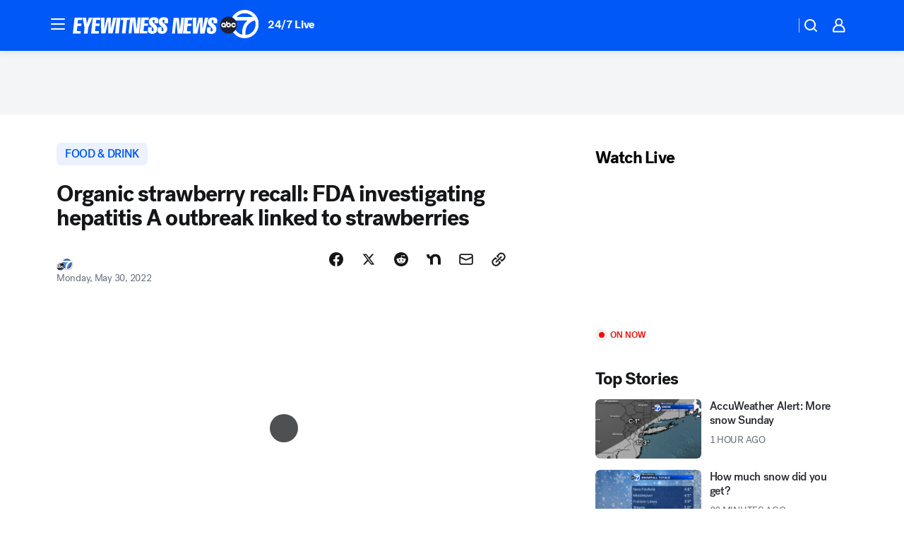

--- FILE ---
content_type: application/javascript
request_url: https://prod.gatekeeper.us-abc.symphony.edgedatg.go.com/vp2/ws/utils/2021/geo/video/geolocation/205/001/gt/-1.jsonp
body_size: 1075
content:
{"ver":"2021","device":"001","brand":"205","xmlns":"https://abc.go.com/vp2/ws/xmlns","user":{"allowed":true,"ip":"18.117.94.145","proxy":"hosting","bandwidth":"broadband","zipcode":"43230","city":"columbus","state":"oh","country":"usa","isp":"amazon technologies inc.","distributionChannel":"2","org":"amazon technologies inc.","useragent":"Mozilla/5.0 (Macintosh; Intel Mac OS X 10_15_7) AppleWebKit/537.36 (KHTML, like Gecko) Chrome/131.0.0.0 Safari/537.36; ClaudeBot/1.0; +claudebot@anthropic.com)","time":"Sat, 17 Jan 2026 20:10:23 -0500","xff":{"ip":"18.117.94.145, 18.68.21.119, 172.18.78.12"},"id":"5235F2C7-2AAC-41EE-8850-7C34FC173C6B"},"affiliates":{"affiliate":[{"name":"WSYX","logo":"https://cdn1.edgedatg.com/aws/v2/abc/Live/video/13877091/1ba6f58005365daed202fccf8ab4df07/284x160-Q75_1ba6f58005365daed202fccf8ab4df07.png","dma":"COLUMBUS, OH","rank":"34","id":"WSYX","event":{"url":{"callback":"event_flat_file","value":"https://liveeventsfeed.abc.go.com/wsyx.json"},"refresh":{"unit":"second","value":"300"}}}],"count":1},"server":{"time":"Sun, 18 Jan 2026 01:10:23 +0000"}}